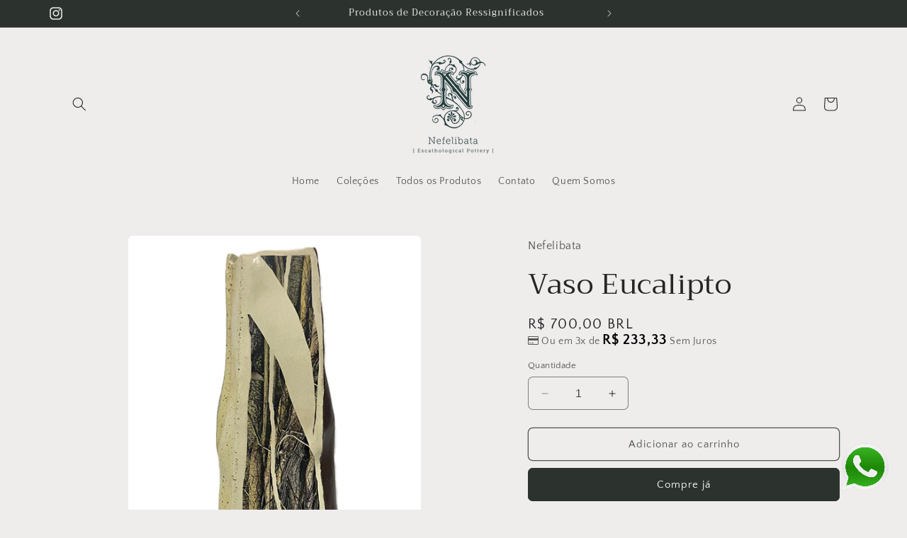

--- FILE ---
content_type: text/javascript
request_url: https://oanefelibata.com.br/cdn/shop/t/6/assets/bss-file-configdata.js?v=30235377196129787801700602717
body_size: 321
content:
var configDatas=[{mobile_show_badges:1,desktop_show_badges:1,mobile_show_labels:1,desktop_show_labels:1,label_id:97869,name:"Entrega em 30 dias",priority:0,img_url:"label_shopify_2-23.png",pages:"1",enable_allowed_countries:!1,locations:"",position:0,product_type:0,exclude_products:6,product:"8782137753887,8782130675999,8782138114335,8782139359519,8782130807071,8782130872607,8782130970911,8782138179871,8782131822879,8782138016031,8782137983263",variant:"",collection:"",collection_image:"",inventory:0,tags:"",excludeTags:"",enable_visibility_date:!1,from_date:null,to_date:null,enable_discount_range:!1,discount_type:1,discount_from:null,discount_to:null,public_img_url:"https://cdn.shopify.com/s/files/1/0828/0181/9935/files/label_shopify_2-23.png?v=1699480457",label_text:"Sob%20Encomenda%21%20ENTREGA%20EM%2030%20DIAS",label_text_color:"#ffffff",label_text_font_size:12,label_text_background_color:"#2c332f",label_text_no_image:1,label_text_in_stock:"In Stock",label_text_out_stock:"Sold out",label_text_unlimited_stock:"Unlimited Stock",label_shadow:0,label_shape:"rectangle",label_opacity:100,label_border_radius:5,label_text_style:0,label_shadow_color:"#808080",label_text_enable:1,label_text_font_family:null,related_product_tag:null,customer_tags:null,exclude_customer_tags:null,customer_type:"allcustomers",exclude_customers:"all_customer_tags",collection_image_type:0,label_on_image:"2",first_image_tags:null,label_type:2,badge_type:3,custom_selector:null,margin_top:5,margin_bottom:15,mobile_font_size_label:12,label_text_id:97869,emoji:null,emoji_position:null,transparent_background:"0",custom_page:null,check_custom_page:null,margin_left:0,instock:null,enable_price_range:0,price_range_from:null,price_range_to:null,enable_product_publish:0,product_publish_from:null,product_publish_to:null,enable_countdown_timer:0,option_format_countdown:0,countdown_time:null,option_end_countdown:null,start_day_countdown:null,public_url_s3:"https://shopify-production-product-labels.s3.us-east-2.amazonaws.com/public/static/adminhtml/libs/13/label_shopify_2-23.png",enable_visibility_period:0,visibility_period:1,createdAt:"2023-11-08T21:54:20.000Z",customer_ids:"",exclude_customer_ids:"",exclude_product_ids:"",angle:0,toolTipText:"",mobile_width_label:50,mobile_height_label:30,mobile_fixed_percent_label:1,desktop_width_label:30,desktop_height_label:30,desktop_fixed_percent_label:1,mobile_position:0,mobile_default_config:1,desktop_label_unlimited_top:33,desktop_label_unlimited_left:33,desktop_label_unlimited_width:30,desktop_label_unlimited_height:30,mobile_label_unlimited_top:33,mobile_label_unlimited_left:33,mobile_label_unlimited_width:30,mobile_label_unlimited_height:30,mobile_margin_top:9,mobile_margin_left:0,mobile_margin_bottom:9,enable_fixed_time:0,fixed_time:null,statusLabelHoverText:0,labelHoverTextLink:"",statusLabelAltText:1,labelAltText:"Entrega%20em%2030%20dias%21",enable_multi_badge:0,enable_badge_stock:0,translations:[],animation_type:0,img_plan_id:13}];
//# sourceMappingURL=/cdn/shop/t/6/assets/bss-file-configdata.js.map?v=30235377196129787801700602717
